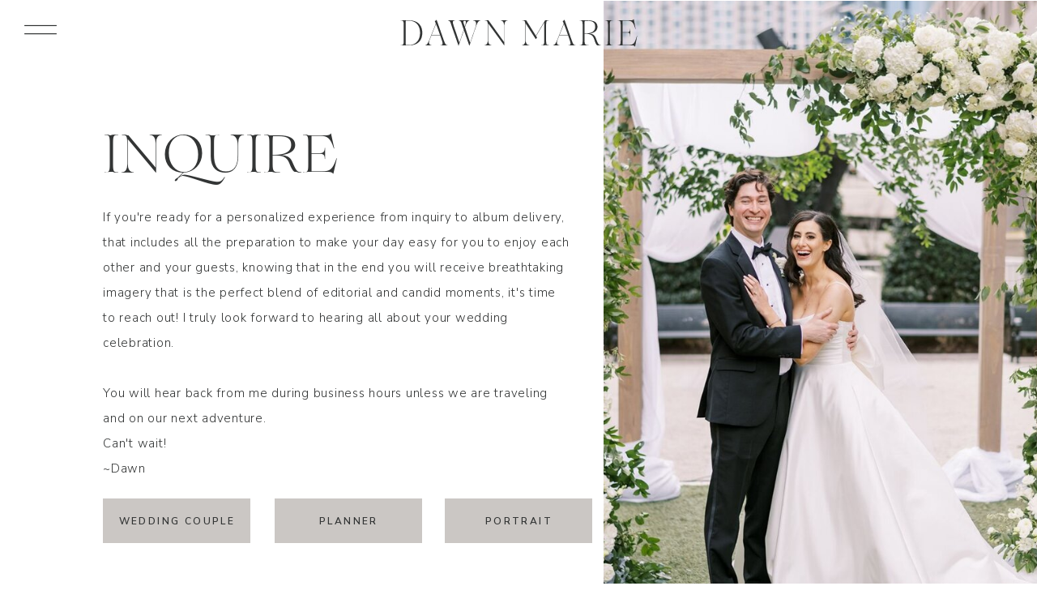

--- FILE ---
content_type: text/html;charset=UTF-8
request_url: https://dawnmariephoto.com/contact
body_size: 10087
content:
<!DOCTYPE html>
<html class="d" lang="">
  <head>
    <meta charset="UTF-8" />
    <meta name="viewport" content="width=device-width, initial-scale=1" />
    <title>Destination Photographer | Dawn Marie Photography</title>
      <link rel="icon" type="image/png" href="//static.showit.co/200/xU3ADqEMSNaVZ2yfxvASzw/178568/favicon.png" />
      <link rel="preconnect" href="https://static.showit.co" />
      <meta name="description" content="Get in touch with Dawn Marie Photography to start your luxury destination photography experience" />
      <link rel="canonical" href="https://dawnmariephoto.com/contact" />
    
    <link rel="preconnect" href="https://fonts.googleapis.com">
<link rel="preconnect" href="https://fonts.gstatic.com" crossorigin>
<link href="https://fonts.googleapis.com/css?family=Nunito+Sans:600|Nunito+Sans:300" rel="stylesheet" type="text/css"/>
<style>
@font-face{font-family:Lovelace;src:url('//static.showit.co/file/3Sru7x-9RtetbRxYI90PjQ/178568/lovelace-light.woff');}
@font-face{font-family:Newsreader Display Light Italic;src:url('//static.showit.co/file/xTAZmUnZRmex8pcXGARBKg/shared/newsreaderdisplay-lightitalic.woff');}
 </style>
    <script id="init_data" type="application/json">
      {"mobile":{"w":320,"bgMediaType":"none","bgFillType":"color","bgColor":"colors-7"},"desktop":{"w":1200,"defaultTrIn":{"type":"fade","duration":1},"defaultTrOut":{"type":"fade","duration":1},"bgColor":"colors-7","bgMediaType":"none","bgFillType":"color"},"sid":"udzo6enctb-pdj3tp9rnsa","break":768,"assetURL":"//static.showit.co","contactFormId":"178568/311120","cfAction":"aHR0cHM6Ly9jbGllbnRzZXJ2aWNlLnNob3dpdC5jby9jb250YWN0Zm9ybQ==","sgAction":"aHR0cHM6Ly9jbGllbnRzZXJ2aWNlLnNob3dpdC5jby9zb2NpYWxncmlk","blockData":[{"slug":"open-menu","visible":"a","states":[],"d":{"h":735,"w":1200,"locking":{"side":"t"},"nature":"wH","trIn":{"type":"fade","duration":0.7},"trOut":{"type":"fade","duration":0.7},"stateTrIn":{"type":"page","duration":1.5},"stateTrOut":{"type":"page","duration":1.5},"bgFillType":"color","bgColor":"colors-6","bgMediaType":"none","tr":{"in":{"cl":"fadeIn","d":0.7,"dl":"0"},"out":{"cl":"fadeOut","d":0.7,"dl":"0"}}},"m":{"h":525,"w":320,"locking":{"side":"t"},"nature":"wH","trIn":{"type":"fade","duration":0.7},"trOut":{"type":"fade","duration":0.7},"stateTrIn":{"type":"page","duration":1.5},"stateTrOut":{"type":"page","duration":1.5},"bgFillType":"color","bgColor":"colors-6","bgMediaType":"none","tr":{"in":{"cl":"fadeIn","d":0.7,"dl":"0"},"out":{"cl":"fadeOut","d":0.7,"dl":"0"}}}},{"slug":"mobile-menu-closed","visible":"m","states":[],"d":{"h":400,"w":1200,"bgFillType":"color","bgColor":"#000000:0","bgMediaType":"none"},"m":{"h":42,"w":320,"locking":{"side":"st","scrollOffset":1},"bgFillType":"color","bgColor":"colors-7","bgMediaType":"none"}},{"slug":"desktop-menu","visible":"d","states":[],"d":{"h":1,"w":1200,"locking":{"side":"st"},"bgFillType":"color","bgColor":"colors-7","bgMediaType":"none"},"m":{"h":166,"w":320,"bgFillType":"color","bgColor":"#FFFFFF","bgMediaType":"none"}},{"slug":"inquire","visible":"a","states":[],"d":{"h":831,"w":1200,"bgFillType":"color","bgColor":"colors-7","bgMediaType":"none"},"m":{"h":1011,"w":320,"bgFillType":"color","bgColor":"colors-7","bgMediaType":"none"}},{"slug":"pop-out","visible":"a","states":[{"d":{"bgFillType":"color","bgColor":"#000000:0","bgMediaType":"none"},"m":{"bgFillType":"color","bgColor":"#000000:0","bgMediaType":"none"},"slug":"view-1"},{"d":{"bgFillType":"color","bgColor":"#000000:0","bgMediaType":"none"},"m":{"bgFillType":"color","bgColor":"#000000:0","bgMediaType":"none"},"slug":"view-1-1"},{"d":{"bgFillType":"color","bgColor":"#000000:0","bgMediaType":"none"},"m":{"bgFillType":"color","bgColor":"#000000:0","bgMediaType":"none"},"slug":"view-1-2"}],"d":{"h":1742,"w":1200,"bgFillType":"color","bgColor":"colors-7","bgMediaType":"none"},"m":{"h":2069,"w":320,"bgFillType":"color","bgColor":"colors-7","bgMediaType":"none"},"stateTrans":[{},{},{}]},{"slug":"footer","visible":"a","states":[],"d":{"h":700,"w":1200,"bgFillType":"color","bgColor":"colors-3","bgMediaType":"none"},"m":{"h":710,"w":320,"bgFillType":"color","bgColor":"colors-6","bgMediaType":"none"}},{"slug":"site-credit","visible":"a","states":[],"d":{"h":61,"w":1200,"locking":{"side":"st"},"bgFillType":"color","bgColor":"colors-3","bgMediaType":"none"},"m":{"h":66,"w":320,"locking":{},"bgFillType":"color","bgColor":"colors-7","bgMediaType":"none"}}],"elementData":[{"type":"graphic","visible":"d","id":"open-menu_0","blockId":"open-menu","m":{"x":233,"y":416,"w":93,"h":140,"a":0},"d":{"x":598,"y":0,"w":603,"h":736,"a":0,"gs":{"s":50},"lockH":"rs","lockV":"s"},"c":{"key":"eS0hvdPMNu2UKbqnzg8oZg/178568/chateau_du_grand-luce_wedding.jpg","aspect_ratio":0.77313}},{"type":"text","visible":"a","id":"open-menu_1","blockId":"open-menu","m":{"x":63,"y":111,"w":193,"h":34,"a":0},"d":{"x":203,"y":224,"w":176,"h":38,"a":0,"lockH":"l"}},{"type":"text","visible":"a","id":"open-menu_2","blockId":"open-menu","m":{"x":96,"y":149,"w":128,"h":34,"a":0},"d":{"x":203,"y":273,"w":177,"h":38,"a":0,"lockH":"l"}},{"type":"text","visible":"a","id":"open-menu_3","blockId":"open-menu","m":{"x":29,"y":186,"w":261,"h":34,"a":0},"d":{"x":150,"y":324,"w":283,"h":38,"a":0,"lockH":"l"}},{"type":"text","visible":"a","id":"open-menu_4","blockId":"open-menu","m":{"x":96,"y":263,"w":128,"h":34,"a":0},"d":{"x":163,"y":417,"w":256,"h":55,"a":0,"lockH":"l"}},{"type":"simple","visible":"a","id":"open-menu_5","blockId":"open-menu","m":{"x":94,"y":398,"w":40,"h":40,"a":0},"d":{"x":220,"y":497,"w":34,"h":34,"a":0,"lockH":"l"}},{"type":"simple","visible":"a","id":"open-menu_6","blockId":"open-menu","m":{"x":140,"y":399,"w":40,"h":40,"a":0},"d":{"x":270,"y":497,"w":34,"h":34,"a":0,"lockH":"l"}},{"type":"simple","visible":"a","id":"open-menu_7","blockId":"open-menu","m":{"x":185,"y":398,"w":40,"h":40,"a":0},"d":{"x":318,"y":497,"w":34,"h":34,"a":0,"lockH":"l"}},{"type":"icon","visible":"a","id":"open-menu_8","blockId":"open-menu","m":{"x":104,"y":409,"w":20,"h":19,"a":0},"d":{"x":228,"y":506,"w":19,"h":16,"a":0,"lockH":"l"}},{"type":"icon","visible":"a","id":"open-menu_9","blockId":"open-menu","m":{"x":193,"y":407,"w":25,"h":21,"a":0},"d":{"x":278,"y":506,"w":19,"h":16,"a":0,"lockH":"l"}},{"type":"icon","visible":"a","id":"open-menu_10","blockId":"open-menu","m":{"x":141,"y":407,"w":39,"h":21,"a":0},"d":{"x":326,"y":506,"w":19,"h":16,"a":0,"lockH":"l"}},{"type":"icon","visible":"a","id":"open-menu_11","blockId":"open-menu","m":{"x":288,"y":8,"w":26,"h":29,"a":0,"lockV":"t"},"d":{"x":17,"y":13,"w":44,"h":55,"a":0,"lockH":"l","lockV":"t"},"pc":[{"type":"hide","block":"open-menu"}]},{"type":"simple","visible":"m","id":"open-menu_12","blockId":"open-menu","m":{"x":66,"y":328,"w":188,"h":44,"a":0},"d":{"x":360,"y":0,"w":480,"h":0,"a":0}},{"type":"icon","visible":"m","id":"open-menu_13","blockId":"open-menu","m":{"x":180,"y":326,"w":50,"h":50,"a":0},"d":{"x":1123,"y":15,"w":56,"h":59,"a":0,"lockH":"r"},"pc":[{"type":"hide","block":"open-menu"}]},{"type":"text","visible":"m","id":"open-menu_14","blockId":"open-menu","m":{"x":96,"y":342,"w":60,"h":17,"a":0},"d":{"x":876,"y":87,"w":42,"h":18,"a":0},"pc":[{"type":"hide","block":"open-menu"}]},{"type":"svg","visible":"a","id":"open-menu_15","blockId":"open-menu","m":{"x":69,"y":12,"w":182,"h":21,"a":0},"d":{"x":453,"y":22,"w":295,"h":37,"a":0,"lockV":"t"},"c":{"key":"bzLfo9sgQFeGa8UYzAyt1A/178568/primary_slate.svg","aspect_ratio":7.89474}},{"type":"icon","visible":"a","id":"mobile-menu-closed_0","blockId":"mobile-menu-closed","m":{"x":276,"y":7,"w":30,"h":28,"a":0},"d":{"x":550,"y":150,"w":100,"h":100,"a":0},"pc":[{"type":"show","block":"open-menu"}]},{"type":"svg","visible":"a","id":"mobile-menu-closed_1","blockId":"mobile-menu-closed","m":{"x":69,"y":12,"w":182,"h":21,"a":0},"d":{"x":453,"y":22,"w":295,"h":37,"a":0},"c":{"key":"bzLfo9sgQFeGa8UYzAyt1A/178568/primary_slate.svg","aspect_ratio":7.89474}},{"type":"icon","visible":"a","id":"desktop-menu_0","blockId":"desktop-menu","m":{"x":135,"y":58,"w":50,"h":50,"a":0},"d":{"x":24,"y":9,"w":52,"h":55,"a":0,"lockH":"l"},"pc":[{"type":"show","block":"open-menu"}]},{"type":"svg","visible":"a","id":"desktop-menu_1","blockId":"desktop-menu","m":{"x":69,"y":12,"w":182,"h":21,"a":0},"d":{"x":453,"y":22,"w":295,"h":37,"a":0},"c":{"key":"bzLfo9sgQFeGa8UYzAyt1A/178568/primary_slate.svg","aspect_ratio":7.89474}},{"type":"text","visible":"a","id":"inquire_0","blockId":"inquire","m":{"x":34,"y":262,"w":223,"h":44,"a":0},"d":{"x":87,"y":157,"w":424,"h":64,"a":0}},{"type":"graphic","visible":"a","id":"inquire_1","blockId":"inquire","m":{"x":0,"y":0,"w":320,"h":248,"a":0,"gs":{"s":30}},"d":{"x":705,"y":-65,"w":495,"h":921,"a":0,"gs":{"t":"cover"},"trIn":{"cl":"fadeIn","d":"0.5","dl":"0"},"lockH":"rs"},"c":{"key":"OSkUxt6tQ10tJY6XCBkm9A/178568/the_dewberry_wedding_ceremony_chuppah.jpg","aspect_ratio":0.71438}},{"type":"simple","visible":"a","id":"inquire_2","blockId":"inquire","m":{"x":34,"y":773,"w":154,"h":45,"a":0,"trIn":{"cl":"fadeIn","d":"0.5","dl":"0"}},"d":{"x":87,"y":614,"w":182,"h":55,"a":0,"trIn":{"cl":"fadeIn","d":"0.5","dl":"0"}}},{"type":"text","visible":"a","id":"inquire_3","blockId":"inquire","m":{"x":33,"y":787,"w":151,"h":18,"a":0},"d":{"x":87,"y":633,"w":183,"h":18,"a":0,"trIn":{"cl":"fadeIn","d":"0.5","dl":"0"}},"pc":[{"type":"show","block":"pop-out"}]},{"type":"simple","visible":"a","id":"inquire_4","blockId":"inquire","m":{"x":34,"y":842,"w":154,"h":47,"a":0,"trIn":{"cl":"fadeIn","d":"0.5","dl":"0"}},"d":{"x":299,"y":614,"w":182,"h":55,"a":0,"trIn":{"cl":"fadeIn","d":"0.5","dl":"0"}}},{"type":"text","visible":"a","id":"inquire_5","blockId":"inquire","m":{"x":35,"y":857,"w":151,"h":18,"a":0},"d":{"x":299,"y":633,"w":183,"h":18,"a":0,"trIn":{"cl":"fadeIn","d":"0.5","dl":"0"}},"pc":[{"type":"show","block":"pop-out"}]},{"type":"simple","visible":"a","id":"inquire_6","blockId":"inquire","m":{"x":36,"y":918,"w":148,"h":45,"a":0,"trIn":{"cl":"fadeIn","d":"0.5","dl":"0"}},"d":{"x":509,"y":614,"w":182,"h":55,"a":0,"trIn":{"cl":"fadeIn","d":"0.5","dl":"0"}}},{"type":"text","visible":"a","id":"inquire_7","blockId":"inquire","m":{"x":33,"y":932,"w":151,"h":18,"a":0},"d":{"x":509,"y":633,"w":183,"h":18,"a":0,"trIn":{"cl":"fadeIn","d":"0.5","dl":"0"}},"pc":[{"type":"show","block":"pop-out"}]},{"type":"text","visible":"a","id":"inquire_8","blockId":"inquire","m":{"x":34,"y":338,"w":252,"h":401,"a":0},"d":{"x":87,"y":252,"w":578,"h":309,"a":0}},{"type":"icon","visible":"a","id":"pop-out_0","blockId":"pop-out","m":{"x":282,"y":13,"w":29,"h":29,"a":0},"d":{"x":1147,"y":22,"w":31,"h":31,"a":0,"lockH":"r"},"pc":[{"type":"hide","block":"pop-out"}]},{"type":"iframe","visible":"a","id":"pop-out_view-1_0","blockId":"pop-out","m":{"x":24,"y":6,"w":272,"h":1986,"a":0},"d":{"x":17,"y":64,"w":1071,"h":1634,"a":0}},{"type":"iframe","visible":"a","id":"pop-out_view-1-1_0","blockId":"pop-out","m":{"x":24,"y":6,"w":272,"h":1986,"a":0},"d":{"x":274,"y":64,"w":652,"h":1634,"a":0}},{"type":"iframe","visible":"a","id":"pop-out_view-1-2_0","blockId":"pop-out","m":{"x":24,"y":6,"w":272,"h":1986,"a":0},"d":{"x":274,"y":64,"w":652,"h":1634,"a":0}},{"type":"social","visible":"a","id":"footer_0","blockId":"footer","m":{"x":8,"y":276,"w":305,"h":261,"a":0},"d":{"x":33,"y":201,"w":1139,"h":221,"a":0,"lockH":"s"}},{"type":"text","visible":"a","id":"footer_1","blockId":"footer","m":{"x":36,"y":95,"w":57,"h":17,"a":0},"d":{"x":188,"y":499,"w":114,"h":18,"a":0,"lockH":"l"}},{"type":"text","visible":"a","id":"footer_2","blockId":"footer","m":{"x":36,"y":119,"w":82,"h":17,"a":0},"d":{"x":188,"y":523,"w":114,"h":18,"a":0,"lockH":"l"}},{"type":"text","visible":"a","id":"footer_3","blockId":"footer","m":{"x":136,"y":95,"w":87,"h":17,"a":0},"d":{"x":188,"y":551,"w":114,"h":18,"a":0,"lockH":"l"}},{"type":"text","visible":"a","id":"footer_4","blockId":"footer","m":{"x":135,"y":119,"w":91,"h":17,"a":0},"d":{"x":188,"y":578,"w":114,"h":18,"a":0,"lockH":"l"}},{"type":"text","visible":"a","id":"footer_5","blockId":"footer","m":{"x":173,"y":220,"w":130,"h":19,"a":0},"d":{"x":825,"y":543,"w":170,"h":17,"a":0,"lockH":"r"}},{"type":"simple","visible":"a","id":"footer_6","blockId":"footer","m":{"x":128,"y":210,"w":36,"h":36,"a":0},"d":{"x":1085,"y":537,"w":31,"h":31,"a":0,"lockH":"r"}},{"type":"simple","visible":"a","id":"footer_7","blockId":"footer","m":{"x":81,"y":210,"w":36,"h":36,"a":0},"d":{"x":1047,"y":538,"w":31,"h":31,"a":0,"lockH":"r"}},{"type":"simple","visible":"a","id":"footer_8","blockId":"footer","m":{"x":34,"y":210,"w":36,"h":36,"a":0},"d":{"x":1010,"y":537,"w":31,"h":31,"a":0,"lockH":"r"}},{"type":"icon","visible":"a","id":"footer_9","blockId":"footer","m":{"x":44,"y":219,"w":16,"h":18,"a":0},"d":{"x":1019,"y":546,"w":14,"h":14,"a":0,"lockH":"r"}},{"type":"icon","visible":"a","id":"footer_10","blockId":"footer","m":{"x":92,"y":221,"w":14,"h":14,"a":0},"d":{"x":1057,"y":547,"w":12,"h":12,"a":0,"lockH":"r"}},{"type":"icon","visible":"a","id":"footer_11","blockId":"footer","m":{"x":136,"y":220,"w":18,"h":16,"a":0},"d":{"x":1094,"y":545,"w":14,"h":14,"a":0,"lockH":"r"}},{"type":"text","visible":"a","id":"footer_12","blockId":"footer","m":{"x":99,"y":567,"w":203,"h":114,"a":0},"d":{"x":462,"y":510,"w":276,"h":86,"a":0,"lockH":"r"}},{"type":"svg","visible":"a","id":"footer_13","blockId":"footer","m":{"x":26,"y":564,"w":50,"h":46,"a":0},"d":{"x":74,"y":505,"w":99,"h":91,"a":0,"lockH":"l"},"c":{"key":"3Y0LZeHBQcKF-fGcChSUww/178568/dm_icon_slate.svg","aspect_ratio":1.06667}},{"type":"svg","visible":"a","id":"footer_14","blockId":"footer","m":{"x":35,"y":44,"w":224,"h":28,"a":0},"d":{"x":84,"y":107,"w":254,"h":32,"a":0,"lockH":"l"},"c":{"key":"bzLfo9sgQFeGa8UYzAyt1A/178568/primary_slate.svg","aspect_ratio":7.89474}},{"type":"text","visible":"a","id":"footer_15","blockId":"footer","m":{"x":34,"y":681,"w":261,"h":20,"a":0},"d":{"x":848,"y":578,"w":268,"h":24,"a":0,"lockH":"r"}},{"type":"text","visible":"a","id":"site-credit_0","blockId":"site-credit","m":{"x":22,"y":14,"w":213,"h":17,"a":0},"d":{"x":906,"y":21,"w":274,"h":20,"a":0,"lockH":"r"}}]}
    </script>
    <link
      rel="stylesheet"
      type="text/css"
      href="https://cdnjs.cloudflare.com/ajax/libs/animate.css/3.4.0/animate.min.css"
    />
    <script
      id="si-jquery"
      src="https://ajax.googleapis.com/ajax/libs/jquery/3.5.1/jquery.min.js"
    ></script>
    		
		<script src="//lib.showit.co/engine/2.6.4/showit-lib.min.js"></script>
		<script src="//lib.showit.co/engine/2.6.4/showit.min.js"></script>

    <script>
      
      function initPage(){
      
      }
    </script>
    <link rel="stylesheet" type="text/css" href="//lib.showit.co/engine/2.6.4/showit.css" />
    <style id="si-page-css">
      html.m {background-color:rgba(255,255,255,1);}
html.d {background-color:rgba(255,255,255,1);}
.d .se:has(.st-primary) {border-radius:10px;box-shadow:none;opacity:1;overflow:hidden;transition-duration:0.5s;}
.d .st-primary {padding:10px 14px 10px 14px;border-width:0px;border-color:rgba(51,53,53,1);background-color:rgba(51,53,53,1);background-image:none;border-radius:inherit;transition-duration:0.5s;}
.d .st-primary span {color:rgba(255,255,255,1);font-family:'Nunito Sans';font-weight:600;font-style:normal;font-size:14px;text-align:center;text-transform:uppercase;letter-spacing:0.2em;line-height:1.5;transition-duration:0.5s;}
.d .se:has(.st-primary:hover), .d .se:has(.trigger-child-hovers:hover .st-primary) {}
.d .st-primary.se-button:hover, .d .trigger-child-hovers:hover .st-primary.se-button {background-color:rgba(51,53,53,1);background-image:none;transition-property:background-color,background-image;}
.d .st-primary.se-button:hover span, .d .trigger-child-hovers:hover .st-primary.se-button span {}
.m .se:has(.st-primary) {border-radius:10px;box-shadow:none;opacity:1;overflow:hidden;}
.m .st-primary {padding:10px 14px 10px 14px;border-width:0px;border-color:rgba(51,53,53,1);background-color:rgba(51,53,53,1);background-image:none;border-radius:inherit;}
.m .st-primary span {color:rgba(255,255,255,1);font-family:'Nunito Sans';font-weight:600;font-style:normal;font-size:11px;text-align:center;text-transform:uppercase;letter-spacing:0.2em;line-height:1.6;}
.d .se:has(.st-secondary) {border-radius:10px;box-shadow:none;opacity:1;overflow:hidden;transition-duration:0.5s;}
.d .st-secondary {padding:10px 14px 10px 14px;border-width:2px;border-color:rgba(51,53,53,1);background-color:rgba(0,0,0,0);background-image:none;border-radius:inherit;transition-duration:0.5s;}
.d .st-secondary span {color:rgba(51,53,53,1);font-family:'Nunito Sans';font-weight:600;font-style:normal;font-size:14px;text-align:center;text-transform:uppercase;letter-spacing:0.2em;line-height:1.5;transition-duration:0.5s;}
.d .se:has(.st-secondary:hover), .d .se:has(.trigger-child-hovers:hover .st-secondary) {}
.d .st-secondary.se-button:hover, .d .trigger-child-hovers:hover .st-secondary.se-button {border-color:rgba(51,53,53,0.7);background-color:rgba(0,0,0,0);background-image:none;transition-property:border-color,background-color,background-image;}
.d .st-secondary.se-button:hover span, .d .trigger-child-hovers:hover .st-secondary.se-button span {color:rgba(51,53,53,0.7);transition-property:color;}
.m .se:has(.st-secondary) {border-radius:10px;box-shadow:none;opacity:1;overflow:hidden;}
.m .st-secondary {padding:10px 14px 10px 14px;border-width:2px;border-color:rgba(51,53,53,1);background-color:rgba(0,0,0,0);background-image:none;border-radius:inherit;}
.m .st-secondary span {color:rgba(51,53,53,1);font-family:'Nunito Sans';font-weight:600;font-style:normal;font-size:11px;text-align:center;text-transform:uppercase;letter-spacing:0.2em;line-height:1.6;}
.d .st-d-title {color:rgba(51,53,53,1);text-transform:uppercase;line-height:1.2;letter-spacing:0em;font-size:64px;text-align:center;font-family:'Lovelace';font-weight:400;font-style:normal;}
.d .st-d-title.se-rc a {color:rgba(51,53,53,1);}
.d .st-d-title.se-rc a:hover {text-decoration:underline;color:rgba(51,53,53,1);opacity:0.8;}
.m .st-m-title {color:rgba(51,53,53,1);text-transform:uppercase;line-height:1.2;letter-spacing:0em;font-size:45px;text-align:center;font-family:'Lovelace';font-weight:400;font-style:normal;}
.m .st-m-title.se-rc a {color:rgba(51,53,53,1);}
.m .st-m-title.se-rc a:hover {text-decoration:underline;color:rgba(51,53,53,1);opacity:0.8;}
.d .st-d-heading {color:rgba(51,53,53,1);line-height:1.2;letter-spacing:0em;font-size:40px;text-align:center;font-family:'Newsreader Display Light';font-weight:400;font-style:normal;}
.d .st-d-heading.se-rc a {color:rgba(51,53,53,1);}
.d .st-d-heading.se-rc a:hover {text-decoration:underline;color:rgba(51,53,53,1);opacity:0.8;}
.m .st-m-heading {color:rgba(51,53,53,1);line-height:1.2;letter-spacing:0em;font-size:34px;text-align:center;font-family:'Newsreader Display Light';font-weight:400;font-style:normal;}
.m .st-m-heading.se-rc a {color:rgba(51,53,53,1);}
.m .st-m-heading.se-rc a:hover {text-decoration:underline;color:rgba(51,53,53,1);opacity:0.8;}
.d .st-d-subheading {color:rgba(51,53,53,1);text-transform:uppercase;line-height:1.5;letter-spacing:0.2em;font-size:14px;text-align:center;font-family:'Nunito Sans';font-weight:600;font-style:normal;}
.d .st-d-subheading.se-rc a {color:rgba(51,53,53,1);}
.d .st-d-subheading.se-rc a:hover {text-decoration:underline;color:rgba(51,53,53,1);opacity:0.8;}
.m .st-m-subheading {color:rgba(51,53,53,1);text-transform:uppercase;line-height:1.6;letter-spacing:0.2em;font-size:11px;text-align:center;font-family:'Nunito Sans';font-weight:600;font-style:normal;}
.m .st-m-subheading.se-rc a {color:rgba(51,53,53,1);}
.m .st-m-subheading.se-rc a:hover {text-decoration:underline;color:rgba(51,53,53,1);opacity:0.8;}
.d .st-d-paragraph {color:rgba(51,53,53,1);line-height:2.1;letter-spacing:0.05em;font-size:15px;text-align:left;font-family:'Nunito Sans';font-weight:300;font-style:normal;}
.d .st-d-paragraph.se-rc a {color:rgba(51,53,53,1);}
.d .st-d-paragraph.se-rc a:hover {text-decoration:underline;color:rgba(51,53,53,1);opacity:0.8;}
.m .st-m-paragraph {color:rgba(51,53,53,1);line-height:1.8;letter-spacing:0.05em;font-size:13px;text-align:left;font-family:'Nunito Sans';font-weight:300;font-style:normal;}
.m .st-m-paragraph.se-rc a {color:rgba(51,53,53,1);}
.m .st-m-paragraph.se-rc a:hover {text-decoration:underline;color:rgba(51,53,53,1);opacity:0.8;}
.sib-open-menu {z-index:20;}
.m .sib-open-menu {height:525px;display:none;}
.d .sib-open-menu {height:735px;display:none;}
.m .sib-open-menu .ss-bg {background-color:rgba(246,242,240,1);}
.d .sib-open-menu .ss-bg {background-color:rgba(246,242,240,1);}
.m .sib-open-menu.sb-nm-wH .sc {height:525px;}
.d .sib-open-menu.sb-nd-wH .sc {height:735px;}
.d .sie-open-menu_0 {left:598px;top:0px;width:603px;height:736px;}
.m .sie-open-menu_0 {left:233px;top:416px;width:93px;height:140px;display:none;}
.d .sie-open-menu_0 .se-img {background-repeat:no-repeat;background-size:cover;background-position:50% 50%;border-radius:inherit;}
.m .sie-open-menu_0 .se-img {background-repeat:no-repeat;background-size:cover;background-position:50% 50%;border-radius:inherit;}
.d .sie-open-menu_1:hover {opacity:0.8;transition-duration:0.5s;transition-property:opacity;}
.m .sie-open-menu_1:hover {opacity:0.8;transition-duration:0.5s;transition-property:opacity;}
.d .sie-open-menu_1 {left:203px;top:224px;width:176px;height:38px;transition-duration:0.5s;transition-property:opacity;}
.m .sie-open-menu_1 {left:63px;top:111px;width:193px;height:34px;transition-duration:0.5s;transition-property:opacity;}
.d .sie-open-menu_1-text:hover {}
.m .sie-open-menu_1-text:hover {}
.d .sie-open-menu_1-text {color:rgba(51,53,53,1);text-transform:uppercase;font-size:45px;font-family:'Lovelace';font-weight:400;font-style:normal;}
.m .sie-open-menu_1-text {color:rgba(51,53,53,1);text-transform:uppercase;font-size:28px;font-family:'Lovelace';font-weight:400;font-style:normal;}
.d .sie-open-menu_2:hover {opacity:0.8;transition-duration:0.5s;transition-property:opacity;}
.m .sie-open-menu_2:hover {opacity:0.8;transition-duration:0.5s;transition-property:opacity;}
.d .sie-open-menu_2 {left:203px;top:273px;width:177px;height:38px;transition-duration:0.5s;transition-property:opacity;}
.m .sie-open-menu_2 {left:96px;top:149px;width:128px;height:34px;transition-duration:0.5s;transition-property:opacity;}
.d .sie-open-menu_2-text:hover {}
.m .sie-open-menu_2-text:hover {}
.d .sie-open-menu_2-text {color:rgba(51,53,53,1);text-transform:none;font-size:45px;font-family:'Lovelace';font-weight:400;font-style:normal;}
.m .sie-open-menu_2-text {color:rgba(51,53,53,1);text-transform:none;font-size:28px;font-family:'Lovelace';font-weight:400;font-style:normal;}
.d .sie-open-menu_3:hover {opacity:0.8;transition-duration:0.5s;transition-property:opacity;}
.m .sie-open-menu_3:hover {opacity:0.8;transition-duration:0.5s;transition-property:opacity;}
.d .sie-open-menu_3 {left:150px;top:324px;width:283px;height:38px;transition-duration:0.5s;transition-property:opacity;}
.m .sie-open-menu_3 {left:29px;top:186px;width:261px;height:34px;transition-duration:0.5s;transition-property:opacity;}
.d .sie-open-menu_3-text:hover {}
.m .sie-open-menu_3-text:hover {}
.d .sie-open-menu_3-text {color:rgba(51,53,53,1);text-transform:uppercase;font-size:45px;font-family:'Lovelace';font-weight:400;font-style:normal;}
.m .sie-open-menu_3-text {color:rgba(51,53,53,1);text-transform:uppercase;font-size:28px;font-family:'Lovelace';font-weight:400;font-style:normal;}
.d .sie-open-menu_4:hover {opacity:0.8;transition-duration:0.5s;transition-property:opacity;}
.m .sie-open-menu_4:hover {opacity:0.8;transition-duration:0.5s;transition-property:opacity;}
.d .sie-open-menu_4 {left:163px;top:417px;width:256px;height:55px;transition-duration:0.5s;transition-property:opacity;}
.m .sie-open-menu_4 {left:96px;top:263px;width:128px;height:34px;transition-duration:0.5s;transition-property:opacity;}
.d .sie-open-menu_4-text:hover {}
.m .sie-open-menu_4-text:hover {}
.d .sie-open-menu_4-text {color:rgba(51,53,53,1);text-transform:none;font-size:45px;font-family:'Lovelace';font-weight:400;font-style:normal;}
.m .sie-open-menu_4-text {color:rgba(51,53,53,1);text-transform:none;font-size:28px;font-family:'Lovelace';font-weight:400;font-style:normal;}
.d .sie-open-menu_5 {left:220px;top:497px;width:34px;height:34px;border-radius:50%;}
.m .sie-open-menu_5 {left:94px;top:398px;width:40px;height:40px;border-radius:50%;}
.d .sie-open-menu_5 .se-simple:hover {}
.m .sie-open-menu_5 .se-simple:hover {}
.d .sie-open-menu_5 .se-simple {border-color:rgba(145,134,134,0.5);border-width:1px;background-color:rgba(51,53,53,0);border-style:solid;border-radius:inherit;}
.m .sie-open-menu_5 .se-simple {border-color:rgba(51,53,53,0.5);border-width:1px;background-color:rgba(51,53,53,0);border-style:solid;border-radius:inherit;}
.d .sie-open-menu_6 {left:270px;top:497px;width:34px;height:34px;border-radius:50%;}
.m .sie-open-menu_6 {left:140px;top:399px;width:40px;height:40px;border-radius:50%;}
.d .sie-open-menu_6 .se-simple:hover {}
.m .sie-open-menu_6 .se-simple:hover {}
.d .sie-open-menu_6 .se-simple {border-color:rgba(145,134,134,0.5);border-width:1px;background-color:rgba(51,53,53,0);border-style:solid;border-radius:inherit;}
.m .sie-open-menu_6 .se-simple {border-color:rgba(51,53,53,0.5);border-width:1px;background-color:rgba(51,53,53,0);border-style:solid;border-radius:inherit;}
.d .sie-open-menu_7 {left:318px;top:497px;width:34px;height:34px;border-radius:50%;}
.m .sie-open-menu_7 {left:185px;top:398px;width:40px;height:40px;border-radius:50%;}
.d .sie-open-menu_7 .se-simple:hover {}
.m .sie-open-menu_7 .se-simple:hover {}
.d .sie-open-menu_7 .se-simple {border-color:rgba(145,134,134,0.4);border-width:1px;background-color:rgba(51,53,53,0);border-style:solid;border-radius:inherit;}
.m .sie-open-menu_7 .se-simple {border-color:rgba(51,53,53,0.5);border-width:1px;background-color:rgba(51,53,53,0);border-style:solid;border-radius:inherit;}
.d .sie-open-menu_8 {left:228px;top:506px;width:19px;height:16px;}
.m .sie-open-menu_8 {left:104px;top:409px;width:20px;height:19px;}
.d .sie-open-menu_8 svg {fill:rgba(51,53,53,1);}
.m .sie-open-menu_8 svg {fill:rgba(51,53,53,1);}
.d .sie-open-menu_9 {left:278px;top:506px;width:19px;height:16px;}
.m .sie-open-menu_9 {left:193px;top:407px;width:25px;height:21px;}
.d .sie-open-menu_9 svg {fill:rgba(51,53,53,0.5);}
.m .sie-open-menu_9 svg {fill:rgba(51,53,53,1);}
.d .sie-open-menu_10 {left:326px;top:506px;width:19px;height:16px;}
.m .sie-open-menu_10 {left:141px;top:407px;width:39px;height:21px;}
.d .sie-open-menu_10 svg {fill:rgba(51,53,53,1);}
.m .sie-open-menu_10 svg {fill:rgba(51,53,53,1);}
.d .sie-open-menu_11 {left:17px;top:13px;width:44px;height:55px;}
.m .sie-open-menu_11 {left:288px;top:8px;width:26px;height:29px;}
.d .sie-open-menu_11 svg {fill:rgba(51,53,53,1);}
.m .sie-open-menu_11 svg {fill:rgba(51,53,53,1);}
.d .sie-open-menu_12 {left:360px;top:0px;width:480px;height:0px;display:none;}
.m .sie-open-menu_12 {left:66px;top:328px;width:188px;height:44px;}
.d .sie-open-menu_12 .se-simple:hover {}
.m .sie-open-menu_12 .se-simple:hover {}
.d .sie-open-menu_12 .se-simple {background-color:rgba(51,53,53,1);}
.m .sie-open-menu_12 .se-simple {background-color:rgba(255,255,255,1);}
.d .sie-open-menu_13 {left:1123px;top:15px;width:56px;height:59px;display:none;}
.m .sie-open-menu_13 {left:180px;top:326px;width:50px;height:50px;}
.d .sie-open-menu_13 svg {fill:rgba(251,250,249,1);}
.m .sie-open-menu_13 svg {fill:rgba(51,53,53,0.4);}
.d .sie-open-menu_14 {left:876px;top:87px;width:42px;height:18px;display:none;}
.m .sie-open-menu_14 {left:96px;top:342px;width:60px;height:17px;}
.d .sie-open-menu_14-text {letter-spacing:0.2em;font-size:11px;}
.m .sie-open-menu_14-text {color:rgba(51,53,53,1);font-size:10px;text-align:left;}
.d .sie-open-menu_15 {left:453px;top:22px;width:295px;height:37px;}
.m .sie-open-menu_15 {left:69px;top:12px;width:182px;height:21px;}
.d .sie-open-menu_15 .se-img {background-repeat:no-repeat;background-position:50%;background-size:contain;border-radius:inherit;}
.m .sie-open-menu_15 .se-img {background-repeat:no-repeat;background-position:50%;background-size:contain;border-radius:inherit;}
.sib-mobile-menu-closed {z-index:4;}
.m .sib-mobile-menu-closed {height:42px;}
.d .sib-mobile-menu-closed {height:400px;display:none;}
.m .sib-mobile-menu-closed .ss-bg {background-color:rgba(255,255,255,1);}
.d .sib-mobile-menu-closed .ss-bg {background-color:rgba(0,0,0,0);}
.d .sie-mobile-menu-closed_0 {left:550px;top:150px;width:100px;height:100px;}
.m .sie-mobile-menu-closed_0 {left:276px;top:7px;width:30px;height:28px;}
.d .sie-mobile-menu-closed_0 svg {fill:rgba(153,149,146,1);}
.m .sie-mobile-menu-closed_0 svg {fill:rgba(51,53,53,1);}
.d .sie-mobile-menu-closed_1 {left:453px;top:22px;width:295px;height:37px;}
.m .sie-mobile-menu-closed_1 {left:69px;top:12px;width:182px;height:21px;}
.d .sie-mobile-menu-closed_1 .se-img {background-repeat:no-repeat;background-position:50%;background-size:contain;border-radius:inherit;}
.m .sie-mobile-menu-closed_1 .se-img {background-repeat:no-repeat;background-position:50%;background-size:contain;border-radius:inherit;}
.sib-desktop-menu {z-index:10;}
.m .sib-desktop-menu {height:166px;display:none;}
.d .sib-desktop-menu {height:1px;}
.m .sib-desktop-menu .ss-bg {background-color:rgba(255,255,255,1);}
.d .sib-desktop-menu .ss-bg {background-color:rgba(255,255,255,1);}
.d .sie-desktop-menu_0 {left:24px;top:9px;width:52px;height:55px;}
.m .sie-desktop-menu_0 {left:135px;top:58px;width:50px;height:50px;}
.d .sie-desktop-menu_0 svg {fill:rgba(51,53,53,1);}
.m .sie-desktop-menu_0 svg {fill:rgba(153,149,146,1);}
.d .sie-desktop-menu_1 {left:453px;top:22px;width:295px;height:37px;}
.m .sie-desktop-menu_1 {left:69px;top:12px;width:182px;height:21px;}
.d .sie-desktop-menu_1 .se-img {background-repeat:no-repeat;background-position:50%;background-size:contain;border-radius:inherit;}
.m .sie-desktop-menu_1 .se-img {background-repeat:no-repeat;background-position:50%;background-size:contain;border-radius:inherit;}
.m .sib-inquire {height:1011px;}
.d .sib-inquire {height:831px;}
.m .sib-inquire .ss-bg {background-color:rgba(255,255,255,1);}
.d .sib-inquire .ss-bg {background-color:rgba(255,255,255,1);}
.d .sie-inquire_0 {left:87px;top:157px;width:424px;height:64px;}
.m .sie-inquire_0 {left:34px;top:262px;width:223px;height:44px;}
.d .sie-inquire_0-text {text-align:left;}
.m .sie-inquire_0-text {text-align:left;}
.d .sie-inquire_1:hover {opacity:0.8;transition-duration:0.5s;transition-property:opacity;}
.m .sie-inquire_1:hover {opacity:0.8;transition-duration:0.5s;transition-property:opacity;}
.d .sie-inquire_1 {left:705px;top:-65px;width:495px;height:921px;transition-duration:0.5s;transition-property:opacity;}
.m .sie-inquire_1 {left:0px;top:0px;width:320px;height:248px;transition-duration:0.5s;transition-property:opacity;}
.d .sie-inquire_1 .se-img {background-repeat:no-repeat;background-size:cover;background-position:50% 50%;border-radius:inherit;}
.m .sie-inquire_1 .se-img {background-repeat:no-repeat;background-size:cover;background-position:30% 30%;border-radius:inherit;}
.d .sie-inquire_2 {left:87px;top:614px;width:182px;height:55px;}
.m .sie-inquire_2 {left:34px;top:773px;width:154px;height:45px;}
.d .sie-inquire_2 .se-simple:hover {}
.m .sie-inquire_2 .se-simple:hover {}
.d .sie-inquire_2 .se-simple {border-color:rgba(51,53,53,0.2);border-width:0px;background-color:rgba(203,199,196,1);border-style:solid;border-radius:inherit;}
.m .sie-inquire_2 .se-simple {border-color:rgba(51,53,53,0.2);background-color:rgba(203,199,196,1);}
.d .sie-inquire_3 {left:87px;top:633px;width:183px;height:18px;}
.m .sie-inquire_3 {left:33px;top:787px;width:151px;height:18px;}
.d .sie-inquire_3-text {font-size:12px;font-family:'Nunito Sans';font-weight:600;font-style:normal;}
.m .sie-inquire_3-text {font-size:10px;}
.d .sie-inquire_4 {left:299px;top:614px;width:182px;height:55px;}
.m .sie-inquire_4 {left:34px;top:842px;width:154px;height:47px;}
.d .sie-inquire_4 .se-simple:hover {}
.m .sie-inquire_4 .se-simple:hover {}
.d .sie-inquire_4 .se-simple {border-color:rgba(51,53,53,0.2);border-width:0px;background-color:rgba(203,199,196,1);border-style:solid;border-radius:inherit;}
.m .sie-inquire_4 .se-simple {border-color:rgba(51,53,53,0.2);background-color:rgba(203,199,196,1);}
.d .sie-inquire_5 {left:299px;top:633px;width:183px;height:18px;}
.m .sie-inquire_5 {left:35px;top:857px;width:151px;height:18px;}
.d .sie-inquire_5-text {font-size:12px;font-family:'Nunito Sans';font-weight:600;font-style:normal;}
.m .sie-inquire_5-text {font-size:10px;}
.d .sie-inquire_6 {left:509px;top:614px;width:182px;height:55px;}
.m .sie-inquire_6 {left:36px;top:918px;width:148px;height:45px;}
.d .sie-inquire_6 .se-simple:hover {}
.m .sie-inquire_6 .se-simple:hover {}
.d .sie-inquire_6 .se-simple {border-color:rgba(51,53,53,0.2);border-width:0px;background-color:rgba(203,199,196,1);border-style:solid;border-radius:inherit;}
.m .sie-inquire_6 .se-simple {border-color:rgba(51,53,53,0.2);background-color:rgba(203,199,196,1);}
.d .sie-inquire_7 {left:509px;top:633px;width:183px;height:18px;}
.m .sie-inquire_7 {left:33px;top:932px;width:151px;height:18px;}
.d .sie-inquire_7-text {font-size:12px;font-family:'Nunito Sans';font-weight:600;font-style:normal;}
.m .sie-inquire_7-text {font-size:10px;}
.d .sie-inquire_8 {left:87px;top:252px;width:578px;height:309px;}
.m .sie-inquire_8 {left:34px;top:338px;width:252px;height:401px;}
.m .sie-inquire_8-text {text-align:left;}
.sib-pop-out {z-index:3;}
.m .sib-pop-out {height:2069px;}
.d .sib-pop-out {height:1742px;}
.m .sib-pop-out .ss-bg {background-color:rgba(255,255,255,1);}
.d .sib-pop-out .ss-bg {background-color:rgba(255,255,255,1);}
.d .sie-pop-out_0 {left:1147px;top:22px;width:31px;height:31px;}
.m .sie-pop-out_0 {left:282px;top:13px;width:29px;height:29px;}
.d .sie-pop-out_0 svg {fill:rgba(153,149,146,1);}
.m .sie-pop-out_0 svg {fill:rgba(153,149,146,1);}
.m .sib-pop-out .sis-pop-out_view-1 {background-color:rgba(0,0,0,0);}
.d .sib-pop-out .sis-pop-out_view-1 {background-color:rgba(0,0,0,0);}
.d .sie-pop-out_view-1_0 {left:17px;top:64px;width:1071px;height:1634px;}
.m .sie-pop-out_view-1_0 {left:24px;top:6px;width:272px;height:1986px;}
.d .sie-pop-out_view-1_0 .si-embed {transform-origin:left top 0;transform:scale(1, 1);width:1071px;height:1634px;}
.m .sie-pop-out_view-1_0 .si-embed {transform-origin:left top 0;transform:scale(1, 1);width:272px;height:1986px;}
.m .sib-pop-out .sis-pop-out_view-1-1 {background-color:rgba(0,0,0,0);}
.d .sib-pop-out .sis-pop-out_view-1-1 {background-color:rgba(0,0,0,0);}
.d .sie-pop-out_view-1-1_0 {left:274px;top:64px;width:652px;height:1634px;}
.m .sie-pop-out_view-1-1_0 {left:24px;top:6px;width:272px;height:1986px;}
.d .sie-pop-out_view-1-1_0 .si-embed {transform-origin:left top 0;transform:scale(1, 1);width:652px;height:1634px;}
.m .sie-pop-out_view-1-1_0 .si-embed {transform-origin:left top 0;transform:scale(1, 1);width:272px;height:1986px;}
.m .sib-pop-out .sis-pop-out_view-1-2 {background-color:rgba(0,0,0,0);}
.d .sib-pop-out .sis-pop-out_view-1-2 {background-color:rgba(0,0,0,0);}
.d .sie-pop-out_view-1-2_0 {left:274px;top:64px;width:652px;height:1634px;}
.m .sie-pop-out_view-1-2_0 {left:24px;top:6px;width:272px;height:1986px;}
.d .sie-pop-out_view-1-2_0 .si-embed {transform-origin:left top 0;transform:scale(1, 1);width:652px;height:1634px;}
.m .sie-pop-out_view-1-2_0 .si-embed {transform-origin:left top 0;transform:scale(1, 1);width:272px;height:1986px;}
.sib-footer {z-index:1;}
.m .sib-footer {height:710px;}
.d .sib-footer {height:700px;}
.m .sib-footer .ss-bg {background-color:rgba(246,242,240,1);}
.d .sib-footer .ss-bg {background-color:rgba(251,250,249,1);}
.d .sie-footer_0 {left:33px;top:201px;width:1139px;height:221px;}
.m .sie-footer_0 {left:8px;top:276px;width:305px;height:261px;}
.d .sie-footer_0 .sg-img-container {display:grid;justify-content:center;grid-template-columns:repeat(auto-fit, 221px);gap:50px;}
.d .sie-footer_0 .si-social-image {height:221px;width:221px;}
.m .sie-footer_0 .sg-img-container {display:grid;justify-content:center;grid-template-columns:repeat(auto-fit, 120.5px);gap:20px;}
.m .sie-footer_0 .si-social-image {height:120.5px;width:120.5px;}
.sie-footer_0 {overflow:hidden;}
.sie-footer_0 .si-social-grid {overflow:hidden;}
.sie-footer_0 img {border:none;object-fit:cover;max-height:100%;}
.d .sie-footer_1 {left:188px;top:499px;width:114px;height:18px;}
.m .sie-footer_1 {left:36px;top:95px;width:57px;height:17px;}
.d .sie-footer_2 {left:188px;top:523px;width:114px;height:18px;}
.m .sie-footer_2 {left:36px;top:119px;width:82px;height:17px;}
.d .sie-footer_3 {left:188px;top:551px;width:114px;height:18px;}
.m .sie-footer_3 {left:136px;top:95px;width:87px;height:17px;}
.d .sie-footer_4 {left:188px;top:578px;width:114px;height:18px;}
.m .sie-footer_4 {left:135px;top:119px;width:91px;height:17px;}
.d .sie-footer_5 {left:825px;top:543px;width:170px;height:17px;}
.m .sie-footer_5 {left:173px;top:220px;width:130px;height:19px;}
.d .sie-footer_5-text {font-size:11px;text-align:right;font-family:'Nunito Sans';font-weight:600;font-style:normal;}
.m .sie-footer_5-text {font-size:9px;text-align:left;}
.d .sie-footer_6 {left:1085px;top:537px;width:31px;height:31px;border-radius:50%;}
.m .sie-footer_6 {left:128px;top:210px;width:36px;height:36px;border-radius:50%;}
.d .sie-footer_6 .se-simple:hover {}
.m .sie-footer_6 .se-simple:hover {}
.d .sie-footer_6 .se-simple {border-color:rgba(51,53,53,0.5);border-width:1px;background-color:rgba(51,53,53,0);border-style:solid;border-radius:inherit;}
.m .sie-footer_6 .se-simple {border-color:rgba(51,53,53,0.5);border-width:1px;background-color:rgba(51,53,53,0);border-style:solid;border-radius:inherit;}
.d .sie-footer_7 {left:1047px;top:538px;width:31px;height:31px;border-radius:50%;}
.m .sie-footer_7 {left:81px;top:210px;width:36px;height:36px;border-radius:50%;}
.d .sie-footer_7 .se-simple:hover {}
.m .sie-footer_7 .se-simple:hover {}
.d .sie-footer_7 .se-simple {border-color:rgba(51,53,53,0.5);border-width:1px;background-color:rgba(51,53,53,0);border-style:solid;border-radius:inherit;}
.m .sie-footer_7 .se-simple {border-color:rgba(51,53,53,0.5);border-width:1px;background-color:rgba(51,53,53,0);border-style:solid;border-radius:inherit;}
.d .sie-footer_8 {left:1010px;top:537px;width:31px;height:31px;border-radius:50%;}
.m .sie-footer_8 {left:34px;top:210px;width:36px;height:36px;border-radius:50%;}
.d .sie-footer_8 .se-simple:hover {}
.m .sie-footer_8 .se-simple:hover {}
.d .sie-footer_8 .se-simple {border-color:rgba(51,53,53,0.5);border-width:1px;background-color:rgba(51,53,53,0);border-style:solid;border-radius:inherit;}
.m .sie-footer_8 .se-simple {border-color:rgba(51,53,53,0.5);border-width:1px;background-color:rgba(51,53,53,0);border-style:solid;border-radius:inherit;}
.d .sie-footer_9 {left:1019px;top:546px;width:14px;height:14px;}
.m .sie-footer_9 {left:44px;top:219px;width:16px;height:18px;}
.d .sie-footer_9 svg {fill:rgba(51,53,53,1);}
.m .sie-footer_9 svg {fill:rgba(51,53,53,1);}
.d .sie-footer_10 {left:1057px;top:547px;width:12px;height:12px;}
.m .sie-footer_10 {left:92px;top:221px;width:14px;height:14px;}
.d .sie-footer_10 svg {fill:rgba(51,53,53,1);}
.m .sie-footer_10 svg {fill:rgba(51,53,53,1);}
.d .sie-footer_11 {left:1094px;top:545px;width:14px;height:14px;}
.m .sie-footer_11 {left:136px;top:220px;width:18px;height:16px;}
.d .sie-footer_11 svg {fill:rgba(51,53,53,1);}
.m .sie-footer_11 svg {fill:rgba(51,53,53,1);}
.d .sie-footer_12 {left:462px;top:510px;width:276px;height:86px;}
.m .sie-footer_12 {left:99px;top:567px;width:203px;height:114px;}
.d .sie-footer_12-text {line-height:1.3;font-size:16px;text-align:center;font-family:'Newsreader Display Light Italic';font-weight:400;font-style:normal;}
.m .sie-footer_12-text {line-height:1.3;}
.d .sie-footer_13 {left:74px;top:505px;width:99px;height:91px;}
.m .sie-footer_13 {left:26px;top:564px;width:50px;height:46px;}
.d .sie-footer_13 .se-img {background-repeat:no-repeat;background-position:50%;background-size:contain;border-radius:inherit;}
.m .sie-footer_13 .se-img {background-repeat:no-repeat;background-position:50%;background-size:contain;border-radius:inherit;}
.d .sie-footer_14 {left:84px;top:107px;width:254px;height:32px;}
.m .sie-footer_14 {left:35px;top:44px;width:224px;height:28px;}
.d .sie-footer_14 .se-img {background-repeat:no-repeat;background-position:50%;background-size:contain;border-radius:inherit;}
.m .sie-footer_14 .se-img {background-repeat:no-repeat;background-position:50%;background-size:contain;border-radius:inherit;}
.d .sie-footer_15 {left:848px;top:578px;width:268px;height:24px;}
.m .sie-footer_15 {left:34px;top:681px;width:261px;height:20px;}
.d .sie-footer_15-text {font-size:8px;}
.m .sie-footer_15-text {font-size:8px;}
.m .sib-site-credit {height:66px;}
.d .sib-site-credit {height:61px;}
.m .sib-site-credit .ss-bg {background-color:rgba(255,255,255,1);}
.d .sib-site-credit .ss-bg {background-color:rgba(251,250,249,1);}
.d .sie-site-credit_0:hover {opacity:0.5;transition-duration:0.25s;transition-property:opacity;}
.m .sie-site-credit_0:hover {opacity:0.5;transition-duration:0.25s;transition-property:opacity;}
.d .sie-site-credit_0 {left:906px;top:21px;width:274px;height:20px;transition-duration:0.25s;transition-property:opacity;}
.m .sie-site-credit_0 {left:22px;top:14px;width:213px;height:17px;transition-duration:0.25s;transition-property:opacity;}
.d .sie-site-credit_0-text:hover {}
.m .sie-site-credit_0-text:hover {}
.d .sie-site-credit_0-text {color:rgba(51,53,53,1);letter-spacing:0.1em;font-size:8px;}
.m .sie-site-credit_0-text {line-height:1.5;font-size:10px;}

      
    </style>
    
    <!-- Global site tag (gtag.js) - Google Analytics -->
<script async src="https://www.googletagmanager.com/gtag/js?id=G-STM15096YC"></script>
<script>
  window.dataLayer = window.dataLayer || [];
  function gtag(){dataLayer.push(arguments);}
  gtag('js', new Date());
  gtag('config', 'G-STM15096YC');
</script>
  </head>
  <body>
    
    
    <div id="si-sp" class="sp"><div id="open-menu" data-bid="open-menu" class="sb sib-open-menu sb-nm-wH sb-nd-wH sb-lm sb-ld"><div class="ss-s ss-bg"><div class="sc" style="width:1200px"><div data-sid="open-menu_0" class="sie-open-menu_0 se"><div style="width:100%;height:100%" data-img="open-menu_0" class="se-img se-gr slzy"></div><noscript><img src="//static.showit.co/800/eS0hvdPMNu2UKbqnzg8oZg/178568/chateau_du_grand-luce_wedding.jpg" class="se-img" alt="" title="Chateau du Grand-Luce Wedding"/></noscript></div><a href="/" target="_self" class="sie-open-menu_1 se" data-sid="open-menu_1"><nav class="se-t sie-open-menu_1-text st-m-title st-d-title">home</nav></a><a href="/about" target="_self" class="sie-open-menu_2 se" data-sid="open-menu_2"><nav class="se-t sie-open-menu_2-text st-m-title st-d-title">About</nav></a><a href="/portfolio" target="_self" class="sie-open-menu_3 se" data-sid="open-menu_3"><nav class="se-t sie-open-menu_3-text st-m-title st-d-title">portfolio</nav></a><a href="#/" target="_self" class="sie-open-menu_4 se" data-sid="open-menu_4"><nav class="se-t sie-open-menu_4-text st-m-title st-d-title">INQUIRE</nav></a><div data-sid="open-menu_5" class="sie-open-menu_5 se-bd se-bm se"><div class="se-simple"></div></div><div data-sid="open-menu_6" class="sie-open-menu_6 se-bd se-bm se"><div class="se-simple"></div></div><div data-sid="open-menu_7" class="sie-open-menu_7 se-bd se-bm se"><div class="se-simple"></div></div><a href="https://www.instagram.com/dawnmariephotos/" target="_blank" class="sie-open-menu_8 se" data-sid="open-menu_8"><div class="se-icon"><svg xmlns="http://www.w3.org/2000/svg" viewBox="0 0 512 512"><path d="M338,54.63H174c-62.72,0-114,51.32-114,114V343.33c0,62.72,51.32,114,114,114H338c62.72,0,114-51.32,114-114V168.67C452,105.94,400.68,54.63,338,54.63Zm83.91,288.71A84.24,84.24,0,0,1,338,427.24H174a84.24,84.24,0,0,1-83.91-83.91V168.67A84.24,84.24,0,0,1,174,84.76H338a84.24,84.24,0,0,1,83.91,83.91Z"/><path d="M255.77,148.18A107.94,107.94,0,1,0,363.71,256.13,107.94,107.94,0,0,0,255.77,148.18Zm-.52,178.71a70.68,70.68,0,1,1,70.68-70.68A70.68,70.68,0,0,1,255.25,326.9Z"/><circle cx="365.44" cy="146.5" r="25.56"/></svg></div></a><a href="https://www.facebook.com/dawnmariephotographync/" target="_blank" class="sie-open-menu_9 se" data-sid="open-menu_9"><div class="se-icon"><svg xmlns="http://www.w3.org/2000/svg" viewBox="0 0 512 512"><path d="M288 192v-38.1c0-17.2 3.8-25.9 30.5-25.9H352V64h-55.9c-68.5 0-91.1 31.4-91.1 85.3V192h-45v64h45v192h83V256h56.4l7.6-64h-64z"/></svg></div></a><a href="https://www.pinterest.com/dawnmariephotonc/" target="_blank" class="sie-open-menu_10 se" data-sid="open-menu_10"><div class="se-icon"><svg xmlns="http://www.w3.org/2000/svg" viewBox="0 0 512 512"><path d="M264.59,47c-114.38,0-173,82.12-173,149.57,0,41.06,14.67,79.19,49.86,90.92,5.86,2.93,11.73,0,11.73-5.87,0-2.93,2.93-14.66,5.87-20.53s0-8.79-2.94-14.66c-8.8-11.73-14.66-26.4-14.66-46.92,0-61.59,46.92-114.38,120.24-114.38,64.53,0,99.72,41.06,99.72,93.85,0,70.38-32.26,129-76.25,129-26.4,0-44-20.53-38.13-46.93,5.87-29.32,20.53-64.52,20.53-85s-11.73-35.19-32.26-35.19c-26.4,0-46.93,26.39-46.93,61.59,0,23.46,8.8,38.12,8.8,38.12S167.8,354.94,164.87,375.47c-8.8,38.13,0,88,0,90.92s2.93,2.93,5.87,0,32.26-41.06,44-79.19c2.93-11.73,17.6-67.45,17.6-67.45,8.79,14.66,32.26,29.33,58.65,29.33,76.25,0,129-70.39,129-164.24C420,114.45,358.44,47,264.59,47Z"/></svg></div></a><div data-sid="open-menu_11" class="sie-open-menu_11 se se-pc"><div class="se-icon"><svg xmlns="http://www.w3.org/2000/svg" viewBox="0 0 512 512"><polygon points="405 121.8 390.2 107 256 241.2 121.8 107 107 121.8 241.2 256 107 390.2 121.8 405 256 270.8 390.2 405 405 390.2 270.8 256 405 121.8"/></svg></div></div><div data-sid="open-menu_12" class="sie-open-menu_12 se"><div class="se-simple"></div></div><a href="#/" target="_self" class="sie-open-menu_13 se se-pc" data-sid="open-menu_13"><div class="se-icon"><svg data-name="Layer 1" xmlns="http://www.w3.org/2000/svg" viewBox="0 0 47.67 21.33"><title>arrow</title><path d="M33.28 7.26l1.84 2.87h-24.3v1.07h24.3l-1.84 2.87c.29.35 3.55-3 3.57-3.36s-3.26-3.78-3.57-3.45z"></path></svg></div></a><a href="#/" target="_self" class="sie-open-menu_14 se se-pc" data-sid="open-menu_14"><p class="se-t sie-open-menu_14-text st-m-subheading st-d-subheading">INQUIRE</p></a><div data-sid="open-menu_15" class="sie-open-menu_15 se"><div style="width:100%;height:100%" data-img="open-menu_15" class="se-img se-gr slzy"></div></div></div></div></div><div id="mobile-menu-closed" data-bid="mobile-menu-closed" class="sb sib-mobile-menu-closed sb-lm"><div class="ss-s ss-bg"><div class="sc" style="width:1200px"><div data-sid="mobile-menu-closed_0" class="sie-mobile-menu-closed_0 se se-pc"><div class="se-icon"><svg xmlns="http://www.w3.org/2000/svg" viewBox="0 0 512 512"><rect x="60" y="201" width="392" height="12"/><rect x="60" y="301" width="392" height="12"/></svg></div></div><div data-sid="mobile-menu-closed_1" class="sie-mobile-menu-closed_1 se"><div style="width:100%;height:100%" data-img="mobile-menu-closed_1" class="se-img se-gr slzy"></div></div></div></div></div><div id="desktop-menu" data-bid="desktop-menu" class="sb sib-desktop-menu sb-ld"><div class="ss-s ss-bg"><div class="sc" style="width:1200px"><div data-sid="desktop-menu_0" class="sie-desktop-menu_0 se se-pc"><div class="se-icon"><svg xmlns="http://www.w3.org/2000/svg" viewBox="0 0 512 512"><rect x="60" y="201" width="392" height="12"/><rect x="60" y="301" width="392" height="12"/></svg></div></div><a href="/" target="_self" class="sie-desktop-menu_1 se" data-sid="desktop-menu_1"><div style="width:100%;height:100%" data-img="desktop-menu_1" class="se-img se-gr slzy"></div></a></div></div></div><div id="inquire" data-bid="inquire" class="sb sib-inquire"><div class="ss-s ss-bg"><div class="sc" style="width:1200px"><div data-sid="inquire_0" class="sie-inquire_0 se"><h1 class="se-t sie-inquire_0-text st-m-title st-d-title se-rc">Inquire</h1></div><div class="str-id" data-tran="inquire_1"><div data-sid="inquire_1" class="sie-inquire_1 se"><div style="width:100%;height:100%" data-img="inquire_1" class="se-img se-gr slzy"></div><noscript><img src="//static.showit.co/800/OSkUxt6tQ10tJY6XCBkm9A/178568/the_dewberry_wedding_ceremony_chuppah.jpg" class="se-img" alt="" title="The Dewberry Wedding Ceremony Chuppah"/></noscript></div></div><div class="str-im str-id" data-tran="inquire_2"><div data-sid="inquire_2" class="sie-inquire_2 se"><div class="se-simple"></div></div></div><div class="str-id" data-tran="inquire_3"><a href="#/" target="_self" class="sie-inquire_3 se se-pc se-sl se-stl" data-sid="inquire_3" data-scrollto="#pop-out" data-state="pop-out|0|0|0"><p class="se-t sie-inquire_3-text st-m-subheading st-d-subheading">wedding couple</p></a></div><div class="str-im str-id" data-tran="inquire_4"><div data-sid="inquire_4" class="sie-inquire_4 se"><div class="se-simple"></div></div></div><div class="str-id" data-tran="inquire_5"><a href="#/" target="_self" class="sie-inquire_5 se se-pc se-sl se-stl" data-sid="inquire_5" data-scrollto="#pop-out" data-state="pop-out|1|0|0"><p class="se-t sie-inquire_5-text st-m-subheading st-d-subheading">planner</p></a></div><div class="str-im str-id" data-tran="inquire_6"><div data-sid="inquire_6" class="sie-inquire_6 se"><div class="se-simple"></div></div></div><div class="str-id" data-tran="inquire_7"><a href="#/" target="_self" class="sie-inquire_7 se se-pc se-sl se-stl" data-sid="inquire_7" data-scrollto="#pop-out" data-state="pop-out|2|0|0"><p class="se-t sie-inquire_7-text st-m-subheading st-d-subheading">portrait</p></a></div><div data-sid="inquire_8" class="sie-inquire_8 se"><p class="se-t sie-inquire_8-text st-m-paragraph st-d-paragraph se-rc">If you're ready for a personalized experience from inquiry to album delivery, that includes all the preparation to make your day easy for you to enjoy each other and your guests, knowing that in the end you will receive breathtaking imagery that is the perfect blend of editorial and candid moments, it's time to reach out! I truly look forward to hearing all about your wedding celebration.&nbsp;<br><br>You will hear back from me during business hours unless we are traveling and on our next adventure.&nbsp;<br>Can't wait! <br>~Dawn<br><br></p></div></div></div></div><div id="pop-out" data-bid="pop-out" class="sb sib-pop-out"><div class="ss-s ss-bg"><div class="sc" style="width:1200px"><div data-sid="pop-out_0" class="sie-pop-out_0 se se-pc"><div class="se-icon"><svg xmlns="http://www.w3.org/2000/svg" viewBox="0 0 512 512"><polygon points="405 121.8 390.2 107 256 241.2 121.8 107 107 121.8 241.2 256 107 390.2 121.8 405 256 270.8 390.2 405 405 390.2 270.8 256 405 121.8"/></svg></div></div></div></div><div id="pop-out_view-1" class="ss sis-pop-out_view-1 sactive"><div class="sc"><div data-sid="pop-out_view-1_0" class="sie-pop-out_view-1_0 se"><div class="si-embed"><script type="text/javascript" src="https://cdnjs.cloudflare.com/ajax/libs/iframe-resizer/3.5.14/iframeResizer.min.js"></script><iframe src="https://hello.dubsado.com/public/form/view/5c473eadfcd5136c71765c7d" frameborder="0" style="width:1px; min-width:100%;"></iframe><script type="text/javascript">setTimeout(function(){iFrameResize({checkOrigin: false, heightCalculationMethod: "taggedElement"});}, 30)</script></div></div></div></div><div id="pop-out_view-1-1" class="ss sis-pop-out_view-1-1"><div class="sc"><div data-sid="pop-out_view-1-1_0" class="sie-pop-out_view-1-1_0 se"><div class="si-embed"><script type="text/javascript" src="https://cdnjs.cloudflare.com/ajax/libs/iframe-resizer/3.5.14/iframeResizer.min.js"></script><iframe src="https://hello.dubsado.com/public/form/view/62ea7abfb7fbb1439899feb9" frameborder="0" style="width:1px; min-width:100%;"></iframe><script type="text/javascript">setTimeout(function(){iFrameResize({checkOrigin: false, heightCalculationMethod: "taggedElement"});}, 30)</script></div></div></div></div><div id="pop-out_view-1-2" class="ss sis-pop-out_view-1-2"><div class="sc"><div data-sid="pop-out_view-1-2_0" class="sie-pop-out_view-1-2_0 se"><div class="si-embed"><script type="text/javascript" src="https://cdnjs.cloudflare.com/ajax/libs/iframe-resizer/3.5.14/iframeResizer.min.js"></script><iframe src="https://hello.dubsado.com/public/form/view/62ea7ac3779b63436b247e6d" frameborder="0" style="width:1px; min-width:100%;"></iframe><script type="text/javascript">setTimeout(function(){iFrameResize({checkOrigin: false, heightCalculationMethod: "taggedElement"});}, 30)</script></div></div></div></div></div><div id="footer" data-bid="footer" class="sb sib-footer"><div class="ss-s ss-bg"><div class="sc" style="width:1200px"><div data-sid="footer_0" class="sie-footer_0 se"><div id="footer_0" class="si-social-grid" data-account="ab363ff4-6572-4ebd-b9a6-7d8ba49a80d3" data-allow-video="1" data-allow-carousel="1" data-allow-image="1" data-allow-caption="1" data-has-fallback="true" data-m-gap="20" data-d-gap="50" data-m-rows="2" data-d-rows="1" data-m-calc-height="120.5" data-d-calc-height="221" data-fallback-images="[{&quot;title&quot;:&quot;Dawn-Marie-Luxury-Charlotte-Wedding-Photographer1&quot;,&quot;media_url&quot;:&quot;//static.showit.co/221/kVGkOcN8QkikyfIEiY_TtQ/178568/dawn-marie-luxury-charlotte-wedding-photographer1.jpg&quot;,&quot;media_type&quot;:&quot;FALLBACK&quot;},{&quot;title&quot;:&quot;Dawn-Marie-Luxury-Charlotte-Wedding-Photographer78&quot;,&quot;media_url&quot;:&quot;//static.showit.co/221/UHNOdiQ3ToSoAE2UhcRChg/178568/dawn-marie-luxury-charlotte-wedding-photographer78.jpg&quot;,&quot;media_type&quot;:&quot;FALLBACK&quot;},{&quot;title&quot;:&quot;Dawn-Marie-Luxury-Charlotte-Wedding-Photographer43&quot;,&quot;media_url&quot;:&quot;//static.showit.co/221/0_DXgpTaTZWCPEmhE3GwUg/178568/dawn-marie-luxury-charlotte-wedding-photographer43.jpg&quot;,&quot;media_type&quot;:&quot;FALLBACK&quot;},{&quot;title&quot;:&quot;Dawn-Marie-Luxury-Charlotte-Wedding-Photographer33&quot;,&quot;media_url&quot;:&quot;//static.showit.co/221/mufV6NF8QbS9dVN3Oa2TBw/178568/dawn-marie-luxury-charlotte-wedding-photographer33.jpg&quot;,&quot;media_type&quot;:&quot;FALLBACK&quot;},{&quot;title&quot;:&quot;Dawn-Marie-Luxury-Charlotte-Wedding-Photographer39&quot;,&quot;media_url&quot;:&quot;//static.showit.co/221/USPXmvQbQ4aNSlZE-mFX4g/178568/dawn-marie-luxury-charlotte-wedding-photographer39.jpg&quot;,&quot;media_type&quot;:&quot;FALLBACK&quot;},{&quot;title&quot;:&quot;Charleston Wedding Photographer-96&quot;,&quot;media_url&quot;:&quot;//static.showit.co/221/WOmxDNv7RVquVU517WoF9Q/178568/charleston_wedding_photographer-96.jpg&quot;,&quot;media_type&quot;:&quot;FALLBACK&quot;}]"><div class="sg-img-container"></div></div></div><a href="/" target="_self" class="sie-footer_1 se" data-sid="footer_1"><p class="se-t sie-footer_1-text st-m-paragraph st-d-paragraph">Home</p></a><a href="/about" target="_self" class="sie-footer_2 se" data-sid="footer_2"><p class="se-t sie-footer_2-text st-m-paragraph st-d-paragraph">About</p></a><a href="/portfolio" target="_self" class="sie-footer_3 se" data-sid="footer_3"><p class="se-t sie-footer_3-text st-m-paragraph st-d-paragraph">Portfolio</p></a><a href="#/" target="_self" class="sie-footer_4 se" data-sid="footer_4"><p class="se-t sie-footer_4-text st-m-paragraph st-d-paragraph">Contact</p></a><a href="https://www.instagram.com/dawnmariephotos/" target="_blank" class="sie-footer_5 se" data-sid="footer_5"><p class="se-t sie-footer_5-text st-m-subheading st-d-subheading">&nbsp;@DAWNMARIEPHOTOS</p></a><div data-sid="footer_6" class="sie-footer_6 se-bd se-bm se"><div class="se-simple"></div></div><div data-sid="footer_7" class="sie-footer_7 se-bd se-bm se"><div class="se-simple"></div></div><div data-sid="footer_8" class="sie-footer_8 se-bd se-bm se"><div class="se-simple"></div></div><a href="https://www.instagram.com/dawnmariephotos/" target="_blank" class="sie-footer_9 se" data-sid="footer_9"><div class="se-icon"><svg xmlns="http://www.w3.org/2000/svg" viewBox="0 0 512 512"><path d="M338,54.63H174c-62.72,0-114,51.32-114,114V343.33c0,62.72,51.32,114,114,114H338c62.72,0,114-51.32,114-114V168.67C452,105.94,400.68,54.63,338,54.63Zm83.91,288.71A84.24,84.24,0,0,1,338,427.24H174a84.24,84.24,0,0,1-83.91-83.91V168.67A84.24,84.24,0,0,1,174,84.76H338a84.24,84.24,0,0,1,83.91,83.91Z"/><path d="M255.77,148.18A107.94,107.94,0,1,0,363.71,256.13,107.94,107.94,0,0,0,255.77,148.18Zm-.52,178.71a70.68,70.68,0,1,1,70.68-70.68A70.68,70.68,0,0,1,255.25,326.9Z"/><circle cx="365.44" cy="146.5" r="25.56"/></svg></div></a><a href="https://www.pinterest.com/dawnmariephotonc/" target="_blank" class="sie-footer_10 se" data-sid="footer_10"><div class="se-icon"><svg xmlns="http://www.w3.org/2000/svg" viewBox="0 0 14.86 19.797"><path fill-rule="evenodd" clip-rule="evenodd" d="M6.214 13.09c-.582 2.575-1.407 5.724-2.982 6.707-1.085-3.298 1.36-7.14 1.445-10.41.055-2.167-.582-5.76 2.81-4.71 1.98 1.833-2.587 6.97.618 7.822 1.667.45 2.77-1.022 3.06-1.49 2.57-4.148.63-9.493-4.07-9.106-2.707.23-4.923 2.725-4.854 5.612.042 1.72 1.32 1.686.523 3.99C1.586 11.35.853 10.323.62 9.792-2.575 2.74 7.365-2.794 12.593 1.52c4.34 3.576 2.138 13.502-3.936 12.99-1.127-.102-1.68-.662-2.443-1.42z"></path></svg></div></a><a href="mailto:hello@dawnmariephoto.com" target="_self" class="sie-footer_11 se" data-sid="footer_11"><div class="se-icon"><svg xmlns="http://www.w3.org/2000/svg" viewBox="0 0 512 512"><path d="M452,108H60a14,14,0,0,0-14,14V390a14,14,0,0,0,14,14H452a14,14,0,0,0,14-14V122A14,14,0,0,0,452,108ZM296.31,261.5a62.48,62.48,0,0,1-80.63,0L93.22,136H418.78Zm-120-.25L74,357.59V156.39Zm19.56,20,.2.2q.41.42.85.8a90.16,90.16,0,0,0,118.16,0q.44-.38.85-.8l.17-.18L416.7,376H95.29Zm139.78-20L438,156.39V357.6Z"/></svg></div></a><div data-sid="footer_12" class="sie-footer_12 se"><p class="se-t sie-footer_12-text st-m-paragraph st-d-paragraph se-rc">The timeless and beautiful images you and your family will treasure forever.<br><br>Your Legacy Remembered<br></p></div><div data-sid="footer_13" class="sie-footer_13 se"><div style="width:100%;height:100%" data-img="footer_13" class="se-img se-gr slzy"></div></div><div data-sid="footer_14" class="sie-footer_14 se"><div style="width:100%;height:100%" data-img="footer_14" class="se-img se-gr slzy"></div></div><div data-sid="footer_15" class="sie-footer_15 se"><p class="se-t sie-footer_15-text st-m-paragraph st-d-paragraph se-rc"><i>Wedding Photographer Charleston SC Based</i><br></p></div></div></div></div><div id="site-credit" data-bid="site-credit" class="sb sib-site-credit sb-ld"><div class="ss-s ss-bg"><div class="sc" style="width:1200px"><div data-sid="site-credit_0" class="sie-site-credit_0 se"><p class="se-t sie-site-credit_0-text st-m-paragraph st-d-subheading se-rc">© dawn marie photography 2025</p></div></div></div></div></div>
    
    
    <!-- udzo6enctb-pdj3tp9rnsa/20260113160649Sb83jv4/liK9-Lcoxd -->
  </body>
</html>


--- FILE ---
content_type: image/svg+xml
request_url: https://static.showit.co/file/bzLfo9sgQFeGa8UYzAyt1A/178568/primary_slate.svg
body_size: 2471
content:
<?xml version="1.0" encoding="utf-8"?>
<!-- Generator: Adobe Illustrator 26.0.3, SVG Export Plug-In . SVG Version: 6.00 Build 0)  -->
<svg version="1.1" id="Layer_1" xmlns="http://www.w3.org/2000/svg" xmlns:xlink="http://www.w3.org/1999/xlink" x="0px" y="0px"
	 viewBox="0 0 1920 240" style="enable-background:new 0 0 1920 240;" xml:space="preserve">
<style type="text/css">
	.st0{fill:#F6F2F0;}
	.st1{fill:#FFFFFF;}
	.st2{fill:#999592;}
	.st3{fill:#333535;}
	.st4{fill:#DDD7D4;}
	.st5{fill:#918686;}
	.st6{fill:#CBC7C4;}
</style>
<g>
	<g>
		<path class="st3" d="M1202.09,220.69c-16.28,0-19.16-0.86-25.38-0.86l-11.01,0.29c-6.23,0-9.34,0.86-25.38,1.43
			c-1.68,0-1.44-2.29,0-2.29c19.63-0.28,23.23-2.86,23.23-41.76V36.76l-65.37,109.27l7.9,12.3c-2.87,2.86-7.66,7.15-9.34,12.3
			c-0.24,0.57-0.72,0.57-1.2,0l-81.89-126.72v129.58c0,27.18,9.34,45.48,29.69,45.48c1.44,0,1.44,2,0,2
			c-16.04,0-24.66-0.86-30.89-0.86c-5.51,0-13.41,0.86-27.3,0.86c-1.19,0-1.19-2,0-2c17.96,0,26.1-16.31,25.86-40.33V63.08
			c0-39.47-4.07-42.05-23.94-42.05c-1.44,0-1.68-2,0-2c16.52,0,19.63,0.86,25.86,0.86h5.98l77.59,123.57l73.75-123.57h6.46
			c6.23,0,9.1-0.86,25.38-0.86c1.68,0,1.44,2,0,2c-19.63,0-23.46,2.58-23.46,41.48v114.7c0,38.9,3.83,41.48,23.46,41.48
			C1203.52,218.69,1203.77,220.69,1202.09,220.69z"/>
		<path class="st3" d="M1619.75,220.97c-14.36,0-17.48-0.86-22.99-0.86h-8.14c-6.71-2.86-12.21-14.87-18.44-32.61l-6.47-18.59
			c-12.21-35.18-32.81-40.9-73.03-40.9h-3.59v45.48c0,42.62,5.27,45.2,33.04,45.2c2.16,0,2.39,2.29,0,2.29
			c-22.74,0-27.06-0.86-35.92-0.86h-10.29c-6.23,0-9.34,0.86-25.38,0.86c-1.68,0-1.44-2,0-2c19.64,0,23.47-2.58,23.47-41.48V62.51
			c0-38.9-3.83-41.48-23.47-41.48c-1.44,0-1.68-2,0-2c16.04,0,19.16,0.86,25.38,0.86h42.62c48.37,0,74.71,16.31,74.71,52.35
			c0,30.03-23.71,48.34-62.98,53.77c22.51,2.29,39.03,9.73,48.37,33.75l7.9,20.6c11.02,28.61,17.48,38.62,35.2,38.62
			C1620.95,218.97,1620.95,220.97,1619.75,220.97z M1487.09,57.64v67.22h9.34c46.94,0,76.39-16.88,76.39-52.92
			c0-35.47-19.64-47.48-56.99-47.48h-26.82C1488.29,27.61,1487.09,32.18,1487.09,57.64z"/>
		<path class="st3" d="M1713.64,19.03c1.68,0,1.68,2,0,2c-19.4,0-23.23,2.58-23.23,41.48V177.5c0,38.9,3.83,41.48,23.23,41.48
			c1.68,0,1.68,2,0,2c-16.04,0-19.16-0.86-25.14-0.86h-11.26c-6.23,0-9.34,0.86-25.38,0.86c-1.68,0-1.44-2,0-2
			c19.64,0,23.47-2.58,23.47-41.48V62.51c0-38.9-3.83-41.48-23.47-41.48c-1.44,0-1.68-2,0-2c16.04,0,19.16,0.86,25.38,0.86h11.26
			C1694.49,19.88,1697.6,19.03,1713.64,19.03z"/>
		<path class="st3" d="M1910,144.31l-16.28,86.1c-0.24,0.86-0.72,0.57-1.2,0c-3.11-4.58-6.46-10.3-27.29-10.3h-85.49
			c-6.23,0-9.34,0.86-25.38,0.86c-1.68,0-1.44-2,0-2c19.64,0,23.47-2.58,23.47-41.48V62.51c0-38.9-3.83-41.48-23.47-41.48
			c-1.44,0-1.68-2,0-2c16.04,0,19.16,0.86,25.38,0.86h74.95c20.83,0,23.94-5.15,27.06-10.3c0.48-0.86,1.2-0.57,1.2,0l14.84,80.09
			c0,1.15-1.44,1.43-1.91,0c-15.09-54.35-30.65-66.93-60.1-66.93h-42.86v92.68h39.27c14.37,0,21.79-7.72,21.79-28.03
			c0-1.72,1.68-1.72,1.68,0v59.78c0,1.71-1.68,1.71-1.68,0c0-23.46-7.42-28.61-21.79-28.61h-39.27v98.69h48.37
			c37.12,0,49.09-10.01,66.81-72.94C1908.32,143.17,1910,143.45,1910,144.31z"/>
		<path class="st3" d="M1414.28,218.97c-14.13,0-19.64-10.01-29.93-39.19L1326.4,15.02c-0.24-0.29-0.48,0-0.48,0
			c-2.15,5.15-8.86,8.29-13.65,10.01c-0.48,0.28-0.48,0.57-0.24,1.14c2.87,6.86,5.75,13.16,8.14,19.45l-52.68,132.15
			c-9.58,24.03-19.16,41.19-31.13,41.19c-0.96,0-0.96,2,0,2c9.34,0,14.61-0.86,18.44-0.86c6.23,0,15.08,0.86,31.13,0.86
			c1.44,0,1.44-2,0-2c-20.35,0-25.38-17.16-15.56-41.76l15-37.5h69.46c7.94,22.99,13.72,40.36,13.72,40.36
			c10.29,28.89,9.1,38.9-10.54,38.9c-1.44,0-1.44,2,0,2c16.04,0,19.4-0.86,25.62-0.86h12.21c4.55,0,6.94,0.86,18.44,0.86
			C1415.24,220.97,1415.24,218.97,1414.28,218.97z M1286.62,136.56l34.99-87.5c9.29,22.51,22.2,58.81,32.13,87.5H1286.62z"/>
	</g>
	<g>
		<path class="st3" d="M36.55,220.12c-6.23,0-9.34,0.86-25.38,0.86c-1.68,0-1.44-2,0-2c19.64,0,23.47-2.58,23.47-41.48V62.51
			c0-38.9-3.83-41.48-23.47-41.48c-1.44,0-1.68-2,0-2c16.04,0,19.16,0.86,25.38,0.86h43.82c63.94,0,103.69,36.61,103.69,100.12
			S145.26,220.12,81.57,220.12H36.55z M80.13,217.26c51.96,0,85.72-38.33,85.72-97.26s-34.24-96.97-86.92-96.97H51.64
			c-1.68,12.59-1.92,19.45-1.92,44.05v105.55c0,24.89,0.24,31.75,2.16,44.62H80.13z"/>
		<path class="st3" d="M869.21,21.03c-17.72,0-25.86,16.31-25.86,40.33v158.47c0,1.15-1.19,1.43-1.91,0.29L712.37,43.05v130.44
			c0,27.18,8.38,45.48,27.06,45.48c1.19,0,1.19,2,0,2c-14.61,0-22.51-0.86-28.26-0.86c-5.51,0-13.41,0.86-27.3,0.86
			c-1.19,0-1.19-2,0-2c17.96,0,26.1-16.31,26.1-40.33V70.51c0-46.34-4.07-49.2-23.94-49.2c-1.44,0-1.68-2.58,0-2.58
			c16.52,0,19.64,1.14,25.86,1.14h3.83L840.95,193.8V66.51c0-27.17-8.38-45.48-27.06-45.48c-1.44,0-1.44-2,0-2
			c14.37,0,22.51,0.86,28.26,0.86c5.51,0,13.17-0.86,27.06-0.86C870.64,19.03,870.64,21.03,869.21,21.03z"/>
		<path class="st3" d="M649.83,19.03c-11.25,0-17.24,0.86-21.55,0.86c-6.94,0-16.76-1.14-34.72-1.14c-1.68,0-1.68,2.58,0,2.58
			c22.51,0.28,28.02,22.31,17.24,54.06l-42.14,123.57L526.7,74.43l3.87-11.35c8.62-24.6,18.44-42.05,32.33-42.05c0.96,0,0.96-2,0-2
			c-11.25,0-17.24,0.86-21.55,0.86c-1.86,0-43.94,0.02-53.37-0.59c-1.51-0.1-8.42-0.62-10.07-0.55c-0.73,0.03-1.41,0.74-1.17,1.67
			c0.32,1.21,1.58,0.83,2.37,0.9c2.62,0.24,5.17,1.15,7.52,2.55c2.22,1.32,4.26,3.07,6.05,5.13c1.88,2.16,3.54,4.72,4.38,7.71
			c0.52,1.87,1.23,3.7,1.83,5.53c1.52,4.59,3.03,9.18,4.55,13.77c1.22,3.69,2.43,7.38,3.69,11.05c0.08,0.24,0.17,0.49,0.25,0.73
			c3.21,9.22,6.43,18.44,9.64,27.67l-35.3,103.51L435.76,62.51c-10.3-31.18-8.86-41.19,11.25-41.48c1.68,0,1.68-2,0-2
			c-14.37,0-23.92,0.74-23.91,0.7c-6.3,0.28-9.14,0.41-22.05-0.44c-1.51-0.1-8.42-0.62-10.07-0.55c-0.73,0.03-1.41,0.74-1.17,1.67
			c0.32,1.21,1.58,0.83,2.37,0.9c2.62,0.24,5.17,1.15,7.52,2.55c2.22,1.32,4.26,3.07,6.05,5.13c1.88,2.16,3.54,4.72,4.38,7.71
			c0.52,1.87,1.23,3.7,1.83,5.53c1.52,4.59,3.03,9.18,4.55,13.77c1.22,3.69,2.43,7.38,3.69,11.05c0.08,0.24,0.17,0.49,0.25,0.73
			c10.56,30.29,21.11,60.58,31.67,90.88c7.26,20.82,14.51,41.65,21.77,62.47c0.22,0.62,0.43,1.24,0.65,1.85h1.2l7.18-20.31
			l35.37-103.6c6.92,19.86,13.84,39.72,20.76,59.59c7.26,20.82,14.51,41.65,21.77,62.47c0.22,0.62,0.43,1.24,0.65,1.85h1.2
			l7.18-20.31l47.65-139.59c8.62-24.6,18.44-42.05,32.33-42.05C650.79,21.03,650.79,19.03,649.83,19.03z M513.67,31.98
			c1.92-12.17,17.32-9.58,19.19-4.19c3.71,10.68-2.62,26.36-7.47,42.75l-2.7-8.03C518.77,50.65,512.68,38.23,513.67,31.98z"/>
		<path class="st3" d="M386.65,218.97c-14.13,0-19.64-10.01-29.93-39.19L298.77,15.02c-0.24-0.29-0.48,0-0.48,0
			c-2.15,5.15-8.86,8.29-13.65,10.01c-0.48,0.28-0.48,0.57-0.24,1.14c2.87,6.86,5.75,13.16,8.14,19.45l-52.68,132.15
			c-9.58,24.03-19.16,41.19-31.13,41.19c-0.96,0-0.96,2,0,2c9.34,0,14.61-0.86,18.44-0.86c6.23,0,15.08,0.86,31.13,0.86
			c1.44,0,1.44-2,0-2c-20.35,0-25.38-17.16-15.56-41.76l15-37.5h69.46c7.94,22.99,13.72,40.36,13.72,40.36
			c10.29,28.89,9.1,38.9-10.54,38.9c-1.44,0-1.44,2,0,2c16.04,0,19.4-0.86,25.62-0.86h12.21c4.55,0,6.94,0.86,18.44,0.86
			C387.61,220.97,387.61,218.97,386.65,218.97z M259,136.56l34.99-87.5c9.29,22.51,22.2,58.81,32.13,87.5H259z"/>
	</g>
</g>
</svg>
